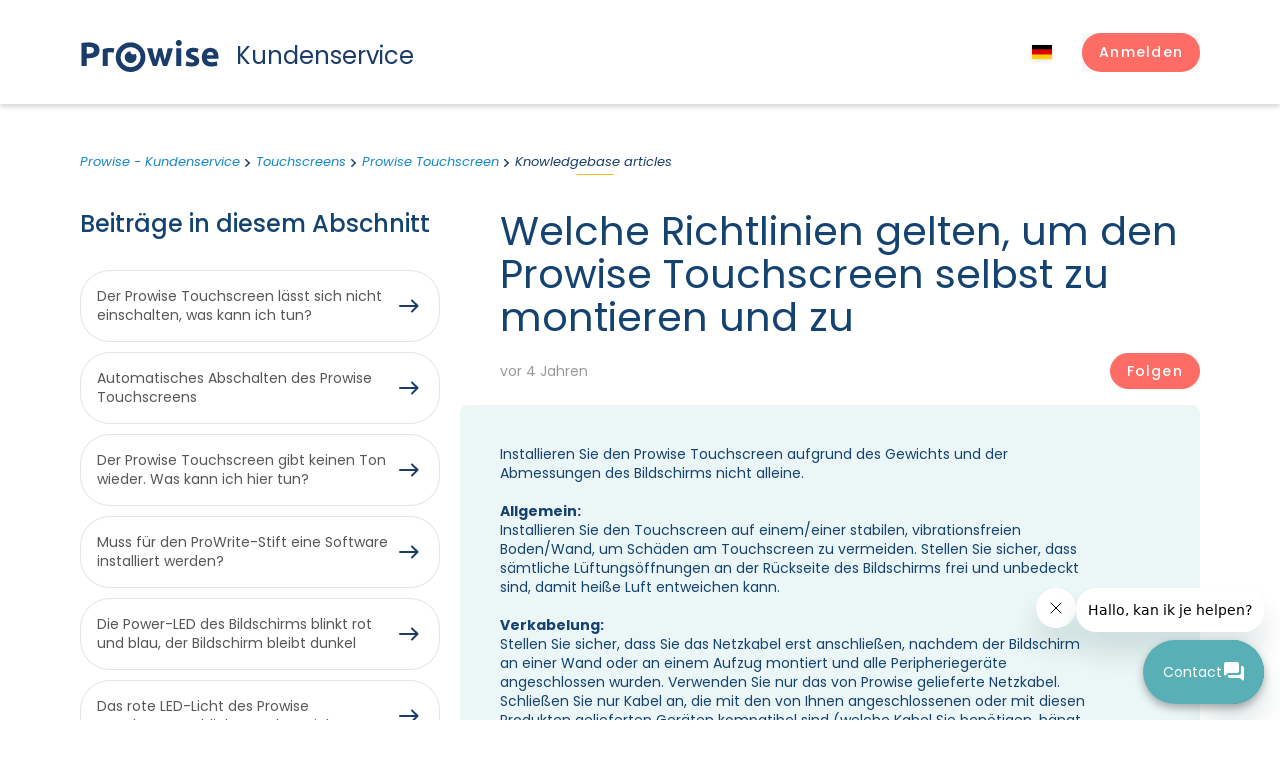

--- FILE ---
content_type: text/html; charset=utf-8
request_url: https://service.prowise.com/hc/de/articles/4402584884113-Welche-Richtlinien-gelten-um-den-Prowise-Touchscreen-selbst-zu-montieren-und-zu
body_size: 13000
content:
<!DOCTYPE html>
<html dir="ltr" lang="de">
<head>
  <meta charset="utf-8" />
  <!-- v26896 -->


  <title>Welche Richtlinien gelten, um den Prowise Touchscreen selbst zu montieren und zu &ndash; Prowise - Kundenservice</title>

  

  <meta name="description" content="Installieren Sie den Prowise Touchscreen aufgrund des Gewichts und der Abmessungen des Bildschirms nicht alleine.Allgemein:Installieren..." /><meta property="og:image" content="https://service.prowise.com/hc/theming_assets/01J28AAHQWZ8H94XV8NFJHKTZ5" />
<meta property="og:type" content="website" />
<meta property="og:site_name" content="Prowise - Kundenservice" />
<meta property="og:title" content="Welche Richtlinien gelten, um den Prowise Touchscreen selbst zu montieren und zu" />
<meta property="og:description" content="Installieren Sie den Prowise Touchscreen aufgrund des Gewichts und der Abmessungen des Bildschirms nicht alleine.Allgemein:Installieren Sie den Touchscreen auf einem/einer stabilen, vibrationsfreie..." />
<meta property="og:url" content="https://service.prowise.com/hc/de/articles/4402584884113-Welche-Richtlinien-gelten-um-den-Prowise-Touchscreen-selbst-zu-montieren-und-zu" />
<link rel="canonical" href="https://service.prowise.com/hc/de/articles/4402584884113-Welche-Richtlinien-gelten-um-den-Prowise-Touchscreen-selbst-zu-montieren-und-zu">
<link rel="alternate" hreflang="de" href="https://service.prowise.com/hc/de/articles/4402584884113-Welche-Richtlinien-gelten-um-den-Prowise-Touchscreen-selbst-zu-montieren-und-zu">
<link rel="alternate" hreflang="en-gb" href="https://service.prowise.com/hc/en-gb/articles/4402584884113-What-are-the-guidelines-for-installing-and-mounting-the-Prowise-Touchscreen-to-t">
<link rel="alternate" hreflang="fr" href="https://service.prowise.com/hc/fr/articles/4402584884113-Directives-pour-l-assemblage-et-l-installation-de-l-%C3%A9cran-tactile-Prowise-par-vous-m%C3%AAme">
<link rel="alternate" hreflang="nl" href="https://service.prowise.com/hc/nl/articles/4402584884113-De-richtlijnen-om-zelf-het-Prowise-Touchscreen-te-monteren-en-te-installeren">
<link rel="alternate" hreflang="x-default" href="https://service.prowise.com/hc/nl/articles/4402584884113-De-richtlijnen-om-zelf-het-Prowise-Touchscreen-te-monteren-en-te-installeren">

  <link rel="stylesheet" href="//static.zdassets.com/hc/assets/application-f34d73e002337ab267a13449ad9d7955.css" media="all" id="stylesheet" />
  <link rel="stylesheet" type="text/css" href="/hc/theming_assets/9767862/360000787817/style.css?digest=31684094413074">

  <link rel="icon" type="image/x-icon" href="/hc/theming_assets/01J28AAJ2JDMDRXRHP40WJPSZ3">

    

  <meta content="width=device-width, initial-scale=1.0" name="viewport" />
<meta name="theme-color" content="#E3EFF7">
<link rel="preconnect" href="https://fonts.gstatic.com">
<link href="https://fonts.googleapis.com/css2?family=Poppins:ital,wght@0,400;0,500;0,700;1,400&display=swap" rel="stylesheet">
<script src="https://ajax.googleapis.com/ajax/libs/jquery/3.6.0/jquery.min.js"></script>
<script src="/hc/theming_assets/01JN31VTGCQKPSG0RY92HBBZ87"></script>

<script>
  window.theme = {};
  window.theme.location = "de";
  window.theme.last_searches_count = 10;
</script>

  
</head>
<body class="">
  
  
  

  <header class="site-header">
    <div class="container">
        <div class="row align-items-center justify-content-between header-row">
            <div class="col-auto">
                <a class="site-logo" title="Home" href="/hc/de">
                    <div class="logo">
                        <svg class="c_logo__svg" xmlns="http://www.w3.org/2000/svg" width="100%" height="100%" viewBox="0 0 136.927 32"><path d="M27.334,11.065c-.448-.115-.972-.23-1.587-.358a9.392,9.392,0,0,0-1.945-.179,9.967,9.967,0,0,0-1.139.077,6.589,6.589,0,0,0-1,.192V24.333H16.65V7.508a28.636,28.636,0,0,1,3.186-.9A18.31,18.31,0,0,1,23.93,6.19h.985a6.924,6.924,0,0,1,1.139.141c.384.064.768.115,1.152.2a4.939,4.939,0,0,1,.972.281Z" transform="translate(4.654 1.73)"></path><path d="M64.063,14.055c-.448,1.7-.934,3.4-1.433,5.118s-1.049,3.391-1.6,5.118H57.116c-.409-.947-.844-2.073-1.279-3.378s-1.062-2.764-1.523-4.312-1.024-3.173-1.548-4.9S51.716,8.233,51.23,6.48h5.284c.192.819.384,1.7.6,2.661s.435,1.932.678,2.956.486,2.022.742,3.045.525,2.022.806,2.968c.294-1,.576-2.009.857-3.045s.55-2.06.806-3.058.512-1.97.742-2.9.448-1.8.627-2.559h3.647c.179.819.384,1.689.6,2.559s.461,1.906.717,2.9.5,2.022.768,3.058.55,2.047.844,3.045c.269-.947.55-1.932.819-2.968s.525-2.034.768-3.045.461-2.009.678-2.956S71.625,7.3,71.8,6.48h5.233Q76.283,9.1,75.5,11.7c-.537,1.727-1.062,3.365-1.561,4.9s-1.011,2.968-1.5,4.274-.921,2.431-1.279,3.378H67.2q-.844-2.559-1.651-5.118c-.537-1.689-1.036-3.391-1.484-5.118" transform="translate(14.319 1.811)"></path><path d="M79.211,26.063H74.093V8.291h5.118Zm.384-23.108a2.764,2.764,0,0,1-.883,2.162,3.122,3.122,0,0,1-4.158,0,2.764,2.764,0,0,1-.883-2.175,2.764,2.764,0,0,1,.883-2.15,3.122,3.122,0,0,1,4.158,0,2.764,2.764,0,0,1,.883,2.162" transform="translate(20.59 0)"></path><path class="c_logo__iris" d="M42.569,12a3.007,3.007,0,0,1-3.007-2.944V8.8a5.924,5.924,0,1,0,6.026,5.924,5.835,5.835,0,0,0-1.075-3.416A3.109,3.109,0,0,1,42.569,12" transform="translate(9.43 2.459)"></path><path d="M41.625,1.85A14.817,14.817,0,1,0,56.4,16.667,14.817,14.817,0,0,0,41.625,1.85m0,24.886a10.07,10.07,0,1,1,10.057-10.07,10.07,10.07,0,0,1-10.057,10.07" transform="translate(7.482 0.517)"></path><path d="M7.357,6.357h-2.1v6.756H6.922a8.88,8.88,0,0,0,4.107-.742,2.853,2.853,0,0,0,1.382-2.649A3.4,3.4,0,0,0,12.066,8.1a2.9,2.9,0,0,0-1.011-1.036,4.683,4.683,0,0,0-1.612-.537A12.961,12.961,0,0,0,7.357,6.37m-.345-4.5a14.612,14.612,0,0,1,8.035,1.842,6.679,6.679,0,0,1,2.866,6.014,6.794,6.794,0,0,1-2.828,6.1,14.637,14.637,0,0,1-8.1,1.881H5.259v7.831H0V2.506a28.9,28.9,0,0,1,3.647-.461C4.926,1.955,6.052,1.9,7.012,1.9" transform="translate(0 0.514)"></path><path d="M87.416,20.751a4.657,4.657,0,0,0,1.945-.281,1.036,1.036,0,0,0,.576-1.036,1.28,1.28,0,0,0-.742-1.075,14.714,14.714,0,0,0-2.252-1.024c-.793-.294-1.51-.6-2.15-.908a6.526,6.526,0,0,1-1.638-1.139,4.644,4.644,0,0,1-1.049-1.574,5.847,5.847,0,0,1-.358-2.188A4.721,4.721,0,0,1,83.6,7.572a8.01,8.01,0,0,1,5.118-1.459,16.2,16.2,0,0,1,3.1.294,15.418,15.418,0,0,1,2.367.614L93.3,10.95a16.237,16.237,0,0,0-1.906-.537,9.711,9.711,0,0,0-2.3-.243c-1.574,0-2.367.435-2.367,1.28a1.382,1.382,0,0,0,.1.537,1.049,1.049,0,0,0,.409.461,6.118,6.118,0,0,0,.819.473c.358.166.793.358,1.28.563A18.463,18.463,0,0,1,92.073,14.7a6.4,6.4,0,0,1,1.7,1.28,3.838,3.838,0,0,1,.883,1.535,6.922,6.922,0,0,1,.256,1.958,4.517,4.517,0,0,1-1.983,3.979,9.852,9.852,0,0,1-5.579,1.279,15.354,15.354,0,0,1-3.877-.307,15.66,15.66,0,0,1-2.175-.665l.832-4.094a17.35,17.35,0,0,0,2.636.793,12.8,12.8,0,0,0,2.674.294" transform="translate(22.723 1.704)"></path><path d="M105.772,13.646a4.605,4.605,0,0,0-.218-1.279,2.879,2.879,0,0,0-.576-1.088,3.084,3.084,0,0,0-.972-.768,3.173,3.173,0,0,0-1.471-.307,3.506,3.506,0,0,0-1.446.281,2.9,2.9,0,0,0-1.011.768,3.326,3.326,0,0,0-.627,1.1,6.13,6.13,0,0,0-.333,1.292ZM94,15.6a10.786,10.786,0,0,1,.729-4.133,8.675,8.675,0,0,1,1.83-2.943,7.779,7.779,0,0,1,2.713-1.791,8.419,8.419,0,0,1,3.16-.614,7.882,7.882,0,0,1,5.975,2.316,9.571,9.571,0,0,1,2.226,6.794q0,.448,0,.96v.934H99.119a3.352,3.352,0,0,0,1.446,2.469,5.9,5.9,0,0,0,3.442.908,14.894,14.894,0,0,0,2.725-.256,9.724,9.724,0,0,0,2.175-.627l.665,4.094a8.417,8.417,0,0,1-1.075.409q-.678.192-1.5.345c-.563.1-1.152.192-1.779.256a18.576,18.576,0,0,1-1.894.1,11.145,11.145,0,0,1-4.158-.7,8.163,8.163,0,0,1-2.943-1.945,7.818,7.818,0,0,1-1.715-2.93A11.58,11.58,0,0,1,94,15.6" transform="translate(26.272 1.708)"></path></svg>
                    </div>
                    <div class="logo-text">Kundenservice</div>
                    
                </a>
            </div>
            <div class="col-auto">
                <div class="row align-items-center">
                    <div class="col-auto">
                      
                      <div class="dropdown language-selector">
                      <button class="current-lang dropdown-toggle" aria-haspopup="true">
                          <span class="hide-on-mobile">
                              <span class="current-lang-name">
                                Deutsch
                              </span>
                          </span>
                      </button>
                      <ul class="dropdown-menu dropdown-menu-end dropdown-menu-lang" role="menu">
                          <li>
                              <a href="/hc/change_language/de?return_to=%2Fhc%2Fde%2Farticles%2F4402584884113-Welche-Richtlinien-gelten-um-den-Prowise-Touchscreen-selbst-zu-montieren-und-zu" dir="ltr" class="current-lang" rel="nofollow" role="menuitem">
                                  <span class="hide-on-mobile">
                                    	
                                    	
                                    	Deutsch
                                    	
                                  </span>
                              </a>
                          </li>
                          
                          <li>
                              <a href="/hc/change_language/en-gb?return_to=%2Fhc%2Fen-gb%2Farticles%2F4402584884113-What-are-the-guidelines-for-installing-and-mounting-the-Prowise-Touchscreen-to-t" dir="ltr" rel="nofollow" role="menuitem">
                                  <span class="hide-on-mobile">
                                    	English
                                    	
                                    	
                                    	
                                  </span>
                              </a>
                          </li>

                          
                          
                          <li>
                              <a href="/hc/change_language/fr?return_to=%2Fhc%2Ffr%2Farticles%2F4402584884113-Directives-pour-l-assemblage-et-l-installation-de-l-%25C3%25A9cran-tactile-Prowise-par-vous-m%25C3%25AAme" dir="ltr" rel="nofollow" role="menuitem">
                                  <span class="hide-on-mobile">
                                    	
                                    	
                                    	
                                    	Français
                                  </span>
                              </a>
                          </li>

                          
                          
                          <li>
                              <a href="/hc/change_language/nl?return_to=%2Fhc%2Fnl%2Farticles%2F4402584884113-De-richtlijnen-om-zelf-het-Prowise-Touchscreen-te-monteren-en-te-installeren" dir="ltr" rel="nofollow" role="menuitem">
                                  <span class="hide-on-mobile">
                                    	
                                    	Nederlands
                                    	
                                    	
                                  </span>
                              </a>
                          </li>

                          
                          
                      </ul>
                      </div>
                  
                    </div>
                    <div class="col-auto">
                        <div class="nav-wrapper">
                            <div class="profile-header dropdown">
                                <button class="menu-button" aria-controls="user-nav" aria-expanded="false" aria-label="Navigationsmenü öffnen/schließen">
                                    <svg xmlns="http://www.w3.org/2000/svg" width="16" height="16" focusable="false" viewBox="0 0 16 16" class="icon-menu">
                                      <path fill="none" stroke="currentColor" stroke-linecap="round" d="M1.5 3.5h13m-13 4h13m-13 4h13"/>
                                    </svg>
                                  </button>
                                  
                                    <a class="sign-in btn btn-primary" rel="nofollow" data-auth-action="signin" title="Öffnet ein Dialogfeld" role="button" href="/hc/de/signin?return_to=https%3A%2F%2Fservice.prowise.com%2Fhc%2Fde%2Farticles%2F4402584884113-Welche-Richtlinien-gelten-um-den-Prowise-Touchscreen-selbst-zu-montieren-und-zu">
                              				<span class="d-md-inline">Anmelden</span>
                                    </a>
                                  
                            </div>
                          </div>
                    </div>
                </div>
            </div>
        </div>
    </div>
  </header>


  <main role="main">
    <section class="knowledge-base bottom56">
    <div class="container">
        <nav aria-label="Aktueller Standort">
  <ol class="breadcrumbs">
    
      <li>
        
          <a href="/hc/de">Prowise - Kundenservice</a>
        
      </li>
    
      <li>
        
          <a href="/hc/de/categories/360003835517-Touchscreens">Touchscreens</a>
        
      </li>
    
      <li>
        
          <a href="/hc/de/sections/360006076718-Prowise-Touchscreen">Prowise Touchscreen</a>
        
      </li>
    
      <li>
        
          <a href="/hc/de/sections/20358436025746-Knowledgebase-articles">Knowledgebase articles</a>
        
      </li>
    
  </ol>
</nav>


        <div class="row">
            <div class="col-12 col-lg-8 order-lg-2">
                <article class="main-column">
                    <header class="article-page-header clearfix">
                        <h1 class="darkblue" title="Welche Richtlinien gelten, um den Prowise Touchscreen selbst zu montieren und zu">
                          Welche Richtlinien gelten, um den Prowise Touchscreen selbst zu montieren und zu
                            
                        </h1>

                        <div class="article-metadata row justify-content-between align-items-center">


                            <div class="col-auto">
                                
                                <div class="article-updated"><time datetime="2021-07-01T13:04:42Z" title="2021-07-01T13:04:42Z" data-datetime="relative">1. Juli 2021 13:04</time></div>
                              
                            </div>
                            <div class="col-auto">
                                
                                <div class="article-subscribe section-subscribe"><div data-helper="subscribe" data-json="{&quot;item&quot;:&quot;article&quot;,&quot;url&quot;:&quot;/hc/de/articles/4402584884113-Welche-Richtlinien-gelten-um-den-Prowise-Touchscreen-selbst-zu-montieren-und-zu/subscription.json&quot;,&quot;follow_label&quot;:&quot;Folgen&quot;,&quot;unfollow_label&quot;:&quot;Nicht mehr folgen&quot;,&quot;following_label&quot;:&quot;Folge ich&quot;,&quot;can_subscribe&quot;:true,&quot;is_subscribed&quot;:false}"></div></div>
                                
                            </div>
                          </div>
                    </header>

                    <div class="article-body markdown">
                        <p>Installieren Sie den Prowise Touchscreen aufgrund des Gewichts und der Abmessungen des Bildschirms nicht alleine.<br /><br /><strong>Allgemein:</strong><br />Installieren Sie den Touchscreen auf einem/einer stabilen, vibrationsfreien Boden/Wand, um Schäden am Touchscreen zu vermeiden. Stellen Sie sicher, dass sämtliche Lüftungsöffnungen an der Rückseite des Bildschirms frei und unbedeckt sind, damit heiße Luft entweichen kann.<br /><br /><strong>Verkabelung:</strong><br />Stellen Sie sicher, dass Sie das Netzkabel erst anschließen, nachdem der Bildschirm an einer Wand oder an einem Aufzug montiert und alle Peripheriegeräte angeschlossen wurden. Verwenden Sie nur das von Prowise gelieferte Netzkabel.<br />Schließen Sie nur Kabel an, die mit den von Ihnen angeschlossenen oder mit diesen Produkten gelieferten Geräten kompatibel sind (welche Kabel Sie benötigen, hängt von den von Ihnen verwendeten externen Geräten oder anderen externen Quellen wie einem Liftsystem ab).<br /><br /><strong>Wandaufbau:</strong><br />Vergewissern Sie sich, dass die Wand stark genug ist, um das Gewicht des Touchscreens zu tragen.<br />Verwenden Sie für die Montage des Prowise Touchscreens an der Wand eine zertifizierte Prowise Wandhalterung.<br /><br /><strong>Mobile Aufstellung:</strong><br />Verwenden Sie für die Montage des Bildschirms auf einem Prowise Liftsystem eine Prowise VESA-Halterung.<br />Stellen Sie sicher, dass sich der Bildschirm in der Mitte des Lifts befindet und das Gewicht gleichmäßig verteilt ist.&nbsp;<br /><br /><br /><strong>VORSICHT! Prowise kann nicht für Schäden oder Verletzungen verantwortlich gemacht werden, die durch eine fehlerhafte Installation des Touchscreens durch Dritte verursacht wurden. Durch falsche Installation von Dritten verursachte Schäden an dem Touchscreen sind nicht durch die Garantie abgedeckt. Wenn Sie Fragen zur Installation haben, wenden Sie sich stets an Prowise oder einen zertifizierten Partner.&nbsp;</strong></p>

                        


                    </div>

                    <div class="d-none d-lg-block">
                        
                            <div data-recent-articles></div>
                        
                    </div>

                  </article>
            </div>
            <div class="col-12 col-lg-4 order-lg-1">
                <aside class="article-sidebar" aria-labelledby="section-articles-title">
                    
                        <div class="m-b-28 d-none d-lg-block">
                            <h2 class="m-b-32 darkblue">Beiträge in diesem Abschnitt</h2>

                            <ul class="article-list list-arrow list-arrow-outline">
                                
                                    <li>
                                        <a href="/hc/de/articles/4402576949905-Der-Prowise-Touchscreen-l%C3%A4sst-sich-nicht-einschalten-was-kann-ich-tun" class="sidenav-item ">Der Prowise Touchscreen lässt sich nicht einschalten, was kann ich tun?</a>
                                    </li>
                                
                                    <li>
                                        <a href="/hc/de/articles/4402577004945-Automatisches-Abschalten-des-Prowise-Touchscreens" class="sidenav-item ">Automatisches Abschalten des Prowise Touchscreens</a>
                                    </li>
                                
                                    <li>
                                        <a href="/hc/de/articles/4402584917649-Der-Prowise-Touchscreen-gibt-keinen-Ton-wieder-Was-kann-ich-hier-tun" class="sidenav-item ">Der Prowise Touchscreen gibt keinen Ton wieder. Was kann ich hier tun?</a>
                                    </li>
                                
                                    <li>
                                        <a href="/hc/de/articles/4402576940689-Muss-f%C3%BCr-den-ProWrite-Stift-eine-Software-installiert-werden" class="sidenav-item ">Muss für den ProWrite-Stift eine Software installiert werden?</a>
                                    </li>
                                
                                    <li>
                                        <a href="/hc/de/articles/4402576947601-Die-Power-LED-des-Bildschirms-blinkt-rot-und-blau-der-Bildschirm-bleibt-dunkel" class="sidenav-item ">Die Power-LED des Bildschirms blinkt rot und blau, der Bildschirm bleibt dunkel</a>
                                    </li>
                                
                                    <li>
                                        <a href="/hc/de/articles/4402576946577-Das-rote-LED-Licht-des-Prowise-Touchscreens-blinkt-was-kann-ich-tun" class="sidenav-item ">Das rote LED-Licht des Prowise Touchscreens blinkt, was kann ich tun?</a>
                                    </li>
                                
                                    <li>
                                        <a href="/hc/de/articles/4402576945041-In-welcher-Umgebung-kann-ich-das-eingebaute-Mikrofon-verwenden" class="sidenav-item ">In welcher Umgebung kann ich das eingebaute Mikrofon verwenden?</a>
                                    </li>
                                
                                    <li>
                                        <a href="/hc/de/articles/4402585042705-Kann-ich-das-interne-Mikrofon-verwenden-wenn-ich-einen-externen-PC-an-das-Touchscreen-angeschlossen-habe" class="sidenav-item ">Kann ich das interne Mikrofon verwenden, wenn ich einen externen PC an das Touchscreen angeschlossen habe?</a>
                                    </li>
                                
                                    <li>
                                        <a href="/hc/de/articles/4402576943249-Wie-kann-ich-meine-NFC-Karte-l%C3%B6schen" class="sidenav-item ">Wie kann ich meine NFC-Karte löschen?</a>
                                    </li>
                                
                                    <li>
                                        <a href="/hc/de/articles/4402576936209-Warum-muss-ich-mich-beim-ersten-Start-mit-dem-Internet-verbinden" class="sidenav-item ">Warum muss ich mich beim ersten Start mit dem Internet verbinden?</a>
                                    </li>
                                
                            </ul>
                            
                                <a href="/hc/de/sections/20358436025746-Knowledgebase-articles" class="article-sidebar-item">Weitere anzeigen</a>
                            
                        </div>
                    

                    <div class="row">
                        <div class="col-12 col-md-6 col-lg-12">
                            <div class="card card-info">

                                
                                    <div class="article-votes">
                                        <h3 class="card-title">Ist diese Seite nützlich?</h3>
                                        <div class="article-votes-controls" role="group" aria-labelledby="article-votes-label">
                                        <button type="button" class="button article-vote article-vote-up" data-helper="vote" data-item="article" data-type="up" data-id="4402584884113" data-upvote-count="1" data-vote-count="1" data-vote-sum="1" data-vote-url="/hc/de/articles/4402584884113/vote" data-value="null" data-label="1 von 1 fanden dies hilfreich" data-selected-class="button-primary" aria-label="Dieser Beitrag war hilfreich" aria-pressed="false">Ja</button>
                                        <button type="button" class="button article-vote article-vote-down" data-helper="vote" data-item="article" data-type="down" data-id="4402584884113" data-upvote-count="1" data-vote-count="1" data-vote-sum="1" data-vote-url="/hc/de/articles/4402584884113/vote" data-value="null" data-label="1 von 1 fanden dies hilfreich" data-selected-class="button-primary" aria-label="Dieser Beitrag war nicht hilfreich" aria-pressed="false">Nein</button>
                                          <div class="downvote-message top10" style="display:none">
                                          	Danke für Ihre Stimme<br/>

                                            <a href="/hc/de/requests/new?subject=Downvote for https://prowise.zendesk.com/hc/de/articles/4402584884113-Welche-Richtlinien-gelten-um-den-Prowise-Touchscreen-selbst-zu-montieren-und-zu&ticket_form_id=360001757838">Sagen Sie uns, was wir verbessern können</a>
                                          </div>
                                          <div class="upvote-message top10" style="display:none">
                                          	Danke für Ihre Stimme
                                          </div>
                                        </div>
                                    </div>
                                
                            </div>
                        </div>
                        <div class="col-12 col-md-6 col-lg-12">
                            <div class="card card-info">
                                <h3 class="card-title">Ist die Antwort auf Ihre Frage nicht dabei?</h3>

                              <a href="/hc/de/requests/new" class="btn-container">
            <div class="btn orange btn-icon-right orange-border">Ein Ticket erstellen<i class="icon i-arrow-white-right"></i></div>
          </a>
                            </div>
                        </div>
                    </div>

                    <div class="d-lg-none">
                        
                            <div data-recent-articles></div>
                        
                    </div>
                </aside>
            </div>

        </div>



    </div>
</section>
<script>
document.addEventListener("DOMContentLoaded", () => {
  if (document.querySelector(".article-votes-controls")) {
    const voteButtons = document.querySelectorAll(".article-vote");
    const voteMessageDown = document.querySelector(".downvote-message");
  	const voteMessageUp = document.querySelector(".upvote-message");
  	const upButton = document.querySelector(".article-vote-up");
  	const downButton = document.querySelector(".article-vote-down");

    voteButtons.forEach((button) => {
      button.addEventListener("click", () => {
        let isDownButton = button.matches(".article-vote-down");
  			let isUpButton = button.matches(".article-vote-up");
        let isPressed = button.matches(".button-primary");

        if (isUpButton && !isPressed) {
          voteMessageUp.style.display = "block";
  				upButton.style.display = "none";
  				downButton.style.display = "none";
        } else {
          voteMessageUp.style.display = "none";
        }
  			if (isDownButton && !isPressed) {
          voteMessageDown.style.display = "block";
  				upButton.style.display = "none";
  				downButton.style.display = "none";
        } else {
          voteMessageDown.style.display = "none";
        }
      });
    });
  }
});

function createRequest(feedback) {
  
  $.ajax({
  url: 'https://prowise.zendesk.com/api/v2/requests.json',
  type: 'POST',
  data: {
      "request": {
        "requester": {"name": "Anonymous customer"},
        "subject": "Article feedback",
        "comment": {"body": "Feedback for https://prowise.zendesk.com/hc/de/articles/4402584884113-Welche-Richtlinien-gelten-um-den-Prowise-Touchscreen-selbst-zu-montieren-und-zu - "+feedback }
      }
    }
});
  $(".feedbackoption:radio").prop('checked', false);
  $(".feedbackoption").hide()
  
  }
</script>

  </main>

  <footer class="c-footer bg-secondary relative text-white transition duration-300 pt-56 pb-4 in-view">
  <div class="footer_container">
    <div class="d-none d-lg-block grid lg:grid-cols-12 gap-x-12 mt-16 md:mt-20 lg:mt-24">
      <div class="col-span-4 md:mb-6 lg:mb-0 logo">
        <a class="site-logo-footer" title="Start" href="/hc/nl">
          <div class="logo_footer">
            <svg class="c_logo__svg" xmlns="http://www.w3.org/2000/svg" width="100%" height="100%"
                 viewBox="0 0 136.927 32">
              <path
                d="M27.334,11.065c-.448-.115-.972-.23-1.587-.358a9.392,9.392,0,0,0-1.945-.179,9.967,9.967,0,0,0-1.139.077,6.589,6.589,0,0,0-1,.192V24.333H16.65V7.508a28.636,28.636,0,0,1,3.186-.9A18.31,18.31,0,0,1,23.93,6.19h.985a6.924,6.924,0,0,1,1.139.141c.384.064.768.115,1.152.2a4.939,4.939,0,0,1,.972.281Z"
                transform="translate(4.654 1.73)"></path>
              <path
                d="M64.063,14.055c-.448,1.7-.934,3.4-1.433,5.118s-1.049,3.391-1.6,5.118H57.116c-.409-.947-.844-2.073-1.279-3.378s-1.062-2.764-1.523-4.312-1.024-3.173-1.548-4.9S51.716,8.233,51.23,6.48h5.284c.192.819.384,1.7.6,2.661s.435,1.932.678,2.956.486,2.022.742,3.045.525,2.022.806,2.968c.294-1,.576-2.009.857-3.045s.55-2.06.806-3.058.512-1.97.742-2.9.448-1.8.627-2.559h3.647c.179.819.384,1.689.6,2.559s.461,1.906.717,2.9.5,2.022.768,3.058.55,2.047.844,3.045c.269-.947.55-1.932.819-2.968s.525-2.034.768-3.045.461-2.009.678-2.956S71.625,7.3,71.8,6.48h5.233Q76.283,9.1,75.5,11.7c-.537,1.727-1.062,3.365-1.561,4.9s-1.011,2.968-1.5,4.274-.921,2.431-1.279,3.378H67.2q-.844-2.559-1.651-5.118c-.537-1.689-1.036-3.391-1.484-5.118"
                transform="translate(14.319 1.811)"></path>
              <path
                d="M79.211,26.063H74.093V8.291h5.118Zm.384-23.108a2.764,2.764,0,0,1-.883,2.162,3.122,3.122,0,0,1-4.158,0,2.764,2.764,0,0,1-.883-2.175,2.764,2.764,0,0,1,.883-2.15,3.122,3.122,0,0,1,4.158,0,2.764,2.764,0,0,1,.883,2.162"
                transform="translate(20.59 0)"></path>
              <path class="c_logo__iris"
                    d="M42.569,12a3.007,3.007,0,0,1-3.007-2.944V8.8a5.924,5.924,0,1,0,6.026,5.924,5.835,5.835,0,0,0-1.075-3.416A3.109,3.109,0,0,1,42.569,12"
                    transform="translate(9.43 2.459)"></path>
              <path
                d="M41.625,1.85A14.817,14.817,0,1,0,56.4,16.667,14.817,14.817,0,0,0,41.625,1.85m0,24.886a10.07,10.07,0,1,1,10.057-10.07,10.07,10.07,0,0,1-10.057,10.07"
                transform="translate(7.482 0.517)"></path>
              <path
                d="M7.357,6.357h-2.1v6.756H6.922a8.88,8.88,0,0,0,4.107-.742,2.853,2.853,0,0,0,1.382-2.649A3.4,3.4,0,0,0,12.066,8.1a2.9,2.9,0,0,0-1.011-1.036,4.683,4.683,0,0,0-1.612-.537A12.961,12.961,0,0,0,7.357,6.37m-.345-4.5a14.612,14.612,0,0,1,8.035,1.842,6.679,6.679,0,0,1,2.866,6.014,6.794,6.794,0,0,1-2.828,6.1,14.637,14.637,0,0,1-8.1,1.881H5.259v7.831H0V2.506a28.9,28.9,0,0,1,3.647-.461C4.926,1.955,6.052,1.9,7.012,1.9"
                transform="translate(0 0.514)"></path>
              <path
                d="M87.416,20.751a4.657,4.657,0,0,0,1.945-.281,1.036,1.036,0,0,0,.576-1.036,1.28,1.28,0,0,0-.742-1.075,14.714,14.714,0,0,0-2.252-1.024c-.793-.294-1.51-.6-2.15-.908a6.526,6.526,0,0,1-1.638-1.139,4.644,4.644,0,0,1-1.049-1.574,5.847,5.847,0,0,1-.358-2.188A4.721,4.721,0,0,1,83.6,7.572a8.01,8.01,0,0,1,5.118-1.459,16.2,16.2,0,0,1,3.1.294,15.418,15.418,0,0,1,2.367.614L93.3,10.95a16.237,16.237,0,0,0-1.906-.537,9.711,9.711,0,0,0-2.3-.243c-1.574,0-2.367.435-2.367,1.28a1.382,1.382,0,0,0,.1.537,1.049,1.049,0,0,0,.409.461,6.118,6.118,0,0,0,.819.473c.358.166.793.358,1.28.563A18.463,18.463,0,0,1,92.073,14.7a6.4,6.4,0,0,1,1.7,1.28,3.838,3.838,0,0,1,.883,1.535,6.922,6.922,0,0,1,.256,1.958,4.517,4.517,0,0,1-1.983,3.979,9.852,9.852,0,0,1-5.579,1.279,15.354,15.354,0,0,1-3.877-.307,15.66,15.66,0,0,1-2.175-.665l.832-4.094a17.35,17.35,0,0,0,2.636.793,12.8,12.8,0,0,0,2.674.294"
                transform="translate(22.723 1.704)"></path>
              <path
                d="M105.772,13.646a4.605,4.605,0,0,0-.218-1.279,2.879,2.879,0,0,0-.576-1.088,3.084,3.084,0,0,0-.972-.768,3.173,3.173,0,0,0-1.471-.307,3.506,3.506,0,0,0-1.446.281,2.9,2.9,0,0,0-1.011.768,3.326,3.326,0,0,0-.627,1.1,6.13,6.13,0,0,0-.333,1.292ZM94,15.6a10.786,10.786,0,0,1,.729-4.133,8.675,8.675,0,0,1,1.83-2.943,7.779,7.779,0,0,1,2.713-1.791,8.419,8.419,0,0,1,3.16-.614,7.882,7.882,0,0,1,5.975,2.316,9.571,9.571,0,0,1,2.226,6.794q0,.448,0,.96v.934H99.119a3.352,3.352,0,0,0,1.446,2.469,5.9,5.9,0,0,0,3.442.908,14.894,14.894,0,0,0,2.725-.256,9.724,9.724,0,0,0,2.175-.627l.665,4.094a8.417,8.417,0,0,1-1.075.409q-.678.192-1.5.345c-.563.1-1.152.192-1.779.256a18.576,18.576,0,0,1-1.894.1,11.145,11.145,0,0,1-4.158-.7,8.163,8.163,0,0,1-2.943-1.945,7.818,7.818,0,0,1-1.715-2.93A11.58,11.58,0,0,1,94,15.6"
                transform="translate(26.272 1.708)"></path>
            </svg>
          </div>
        </a>

      </div>
      <div
        class="c-nav-footer hidden md:grid md:grid-cols-3 2xl:grid-cols-5 2xl:grid-flow-col col-span-8 gap-x-8 gap-y-6">
        <ul id="menu-footer-solutions" class="flex flex-col justify-between">
          <div>
            <h4 class="text-sm opacity-50 mb-4">Unsere Lösungen</h4>
            <li id="menu-item-6134"
                class="menu-item menu-item-type-post_type menu-item-object-cpt-solution menu-item-6134"><a href="https://www.prowise.com/de/solution/einfache-verwaltung/">Einfache Verwaltung</a></li>
            <li id="menu-item-6132"
                class="menu-item menu-item-type-post_type menu-item-object-cpt-solution menu-item-6132"><a href="https://www.prowise.com/de/solution/digital-unterrichten/">Digital unterrichten&nbsp;</a></li>
            <li id="menu-item-6133"
                class="menu-item menu-item-type-post_type menu-item-object-cpt-solution menu-item-6133"><a href="https://www.prowise.com/de/solution/ein-sicheres-digitales-oekosystem/">Ein sicheres digitales Ökosystem</a></li>
          </div>
        </ul>
        <ul id="menu-footer-hardware" class="flex flex-col justify-between">
          <div>
            <h4 class="text-sm opacity-50 mb-4">Hardware</h4>
            <li id="menu-item-3370"
                class="menu-item menu-item-type-taxonomy menu-item-object-tax-hardware menu-item-3370"><a href="https://www.prowise.com/de/hardware/digiborden/">Interaktive Tafeln</a></li>
            <li id="menu-item-980"
                class="menu-item menu-item-type-taxonomy menu-item-object-tax-hardware menu-item-980"><a href="https://www.prowise.com/de/hardware/accessoires/">Zubehör</a></li>
            <li id="menu-item-981"
                class="menu-item menu-item-type-taxonomy menu-item-object-tax-hardware menu-item-981"><a href="https://www.prowise.com/de/hardware/devices/">Persönliche Geräte</a></li>
          </div>
        </ul>
        <ul id="menu-footer-software" class="flex flex-col justify-between">
          <div>
            <h4 class="text-sm opacity-50 mb-4">Software</h4>
            <li id="menu-item-3381"
                class="menu-item menu-item-type-post_type menu-item-object-cpt-product menu-item-3381"><a href="https://www.prowise.com/de/product/prowise-presenter/">Prowise Presenter</a></li>
            <li id="menu-item-3383"
                class="menu-item menu-item-type-post_type menu-item-object-cpt-product menu-item-3383"><a href="https://www.prowise.com/de/product/prowise-learn/">Prowise Learn</a></li>
            <li id="menu-item-3380"
                class="menu-item menu-item-type-post_type menu-item-object-cpt-product menu-item-3380"><a href="https://www.prowise.com/de/product/prowise-screen-control/">Prowise Screen Control</a></li>
            <li id="menu-item-4294"
                class="menu-item menu-item-type-post_type menu-item-object-cpt-product menu-item-4294">&nbsp;</li>
          </div>
        </ul>
        <ul id="menu-footer-primary" class="flex flex-col justify-between">
          <div>
            <h4 class="text-sm opacity-50 mb-4">About us</h4>
            <li id="menu-item-1023" class="menu-item menu-item-type-post_type menu-item-object-page menu-item-1023"><a href="https://www.prowise.com/de/wer-wir-sind/">Wer wir sind</a></li>
            <li id="menu-item-1020" class="menu-item menu-item-type-post_type menu-item-object-page menu-item-1020"><a href="https://www.prowise.com/de/unsere-herangehensweise/">Unsere Herangehensweise</a></li>
            <li id="menu-item-1021" class="menu-item menu-item-type-post_type menu-item-object-page menu-item-1021"><a href="https://www.prowise.com/de/datenschutz-bei-prowise/">Datenschutz bei Prowise</a></li>
            <li id="menu-item-1018" class="menu-item menu-item-type-post_type menu-item-object-page menu-item-1018"><a href="https://www.prowise.com/de/nachhaltigkeit/">Nachhaltigkeit</a></li>
            <li id="menu-item-1022" class="menu-item menu-item-type-post_type menu-item-object-page menu-item-1022"><a href="https://www.prowise.com/de/ein-job-bei-prowise/">Ein Job bei Prowise</a></li>
          </div>
        </ul>
        <ul id="menu-footer-secondary" class="flex flex-col justify-between">
          <div>
            <h4 class="text-sm opacity-50 mb-4">News & trainings</h4>
            <li id="menu-item-8124"
                class="menu-item menu-item-type-post_type_archive menu-item-object-cpt-news menu-item-8124"><a href="https://www.prowise.com/de/medien-hub/">Medien-Hub</a></li>
            <li id="menu-item-8123"
                class="menu-item menu-item-type-post_type_archive menu-item-object-cpt-training menu-item-8123">&nbsp;</li>
            <li id="menu-item-1025" class="menu-item menu-item-type-post_type menu-item-object-page menu-item-1025">&nbsp;</li>
          </div>
        </ul>
      </div>
    </div>
    <div
      class="flex lg:flex-row flex-wrap lg:items-center justify-between gap-x-4 gap-y-6 mt-14 md:mt-28 mb-6 md:mb-0 hover_underline footer-bottom">
      <span class="footer-copy">© 2021 Prowise B.V. All rights reserved.</span>
      <nav role="navigation" class="c-nav-legal justify-self-end footer-menu">
        <ul id="menu-legal-navigation" class="">
          <li id="menu-item-6125" class="menu-item menu-item-type-post_type menu-item-object-page menu-item-6125"><a href="https://www.prowise.com/de/impressum/">Impressum</a></li>
          <li id="menu-item-6126" class="menu-item menu-item-type-post_type menu-item-object-page menu-item-6126"><a href="https://www.prowise.com/de/allgemeine-geschaeftsbedingungen-nutzungsbedingungen-garantiebedingungen/">Allgemeine Geschäftsbedingungen</a></li>
          <li id="menu-item-7057" class="menu-item menu-item-type-post_type menu-item-object-page menu-item-7057"><a href="https://www.prowise.com/de/datenschutz-und-cookie-erklaerungen/">Datenschutz- und Cookie-Erklärungen</a></li>
          <li id="menu-item-18107" class="menu-item menu-item-type-custom menu-item-object-custom menu-item-18107"><a target="_blank" rel="noopener" href="https://www.prowise.com:443/content/uploads/2023/12/Disclaimer-Prowise-BV-Final-DE.pdf">Disclaimer</a></li>
          <li id="menu-item-21864" class="menu-item menu-item-type-custom menu-item-object-custom menu-item-21864"></li>
        </ul>
      </nav>
      <ul class="c-socials flex gap-6 footer-soc">
        <li>
          <a href="https://twitter.com/Prowise_NL" target="_blank" class="c-socials__twitter c-icon c-icon--social">
            <svg xmlns="http://www.w3.org/2000/svg" xml:space="preserve" viewBox="0 0 256 256">
              <g
                style="stroke:none;stroke-width:0;stroke-dasharray:none;stroke-linecap:butt;stroke-linejoin:miter;stroke-miterlimit:10;fill:none;fill-rule:nonzero;opacity:1">
                <path d="m24.89 23.01 32.9 43.98h7.45l-32.9-43.98z"
                      style="stroke:none;stroke-width:1;stroke-dasharray:none;stroke-linecap:butt;stroke-linejoin:miter;stroke-miterlimit:10;fill:#fff;fill-rule:nonzero;opacity:1"
                      transform="matrix(2.81 0 0 2.81 1.407 1.407)"></path>
                <path
                  d="M72.349 0H17.651C7.902 0 0 7.902 0 17.651V72.35C0 82.098 7.902 90 17.651 90H72.35C82.098 90 90 82.098 90 72.349V17.651C90 7.902 82.098 0 72.349 0zM56.032 70.504 41.054 50.477 22.516 70.504h-4.765L38.925 47.63 17.884 19.496h16.217L47.895 37.94l17.072-18.444h4.765L50.024 40.788l22.225 29.716H56.032z"
                  style="stroke:none;stroke-width:1;stroke-dasharray:none;stroke-linecap:butt;stroke-linejoin:miter;stroke-miterlimit:10;fill:#fff;fill-rule:nonzero;opacity:1"
                  transform="matrix(2.81 0 0 2.81 1.407 1.407)"></path>
              </g>
            </svg>
          </a>
        </li>
        <li>
          <a href="https://www.instagram.com/prowise_NL" target="_blank"
             class="c-socials__instagram c-icon c-icon--social">
            <svg xmlns="http://www.w3.org/2000/svg" fill="none" viewBox="0 0 26 26">
              <g clip-path="url(#a)">
                <rect width="25.2" height="25.2" x=".6" y=".3" fill="#fff" rx="5"></rect>
                <path fill="#fff"
                      d="M23.934.3H2.46C1.432.3.6 1.112.6 2.116v21.563c0 1.004.832 1.82 1.86 1.82h21.474c1.03 0 1.866-.816 1.866-1.816V2.116C25.8 1.112 24.963.3 23.934.3ZM8.076 21.774h-3.74V9.744h3.74v12.03ZM6.206 8.106a2.167 2.167 0 1 1 0-4.331 2.166 2.166 0 0 1 0 4.33Zm15.868 13.668h-3.736v-5.847c0-1.393-.024-3.19-1.944-3.19-1.944 0-2.24 1.521-2.24 3.091v5.946h-3.73V9.744h3.583v1.645h.05c.496-.945 1.717-1.944 3.533-1.944 3.785 0 4.484 2.49 4.484 5.729v6.6Z"></path>
                <path fill="#E86D5F"
                      d="M13.5 5.536h3.482c.82 0 1.229.205 1.536.307.41.205.717.308 1.024.615.307.307.512.614.615 1.024.102.307.204.717.307 1.536v6.964c0 .82-.205 1.229-.307 1.536-.205.41-.308.717-.615 1.024-.307.307-.614.512-1.024.615-.307.102-.717.204-1.536.307h-6.964c-.82 0-1.229-.205-1.536-.307-.41-.205-.717-.308-1.024-.615-.307-.307-.512-.614-.615-1.024-.102-.307-.204-.717-.307-1.536V9.018c0-.82.205-1.229.307-1.536.205-.41.308-.717.615-1.024.307-.307.614-.512 1.024-.615.307-.102.717-.204 1.536-.307H13.5ZM13.5 4h-3.482a5.14 5.14 0 0 0-2.048.41 4.472 4.472 0 0 0-1.536 1.024c-.512.512-.717.921-1.024 1.536-.205.512-.308 1.126-.41 2.048v6.964c0 .922.205 1.536.41 2.048a4.472 4.472 0 0 0 1.024 1.536c.512.512.921.717 1.536 1.024.512.205 1.126.308 2.048.41h6.964a5.14 5.14 0 0 0 2.048-.41 4.474 4.474 0 0 0 1.536-1.024c.512-.512.717-.921 1.024-1.536.205-.512.308-1.126.41-2.048V9.018a5.14 5.14 0 0 0-.41-2.048 4.473 4.473 0 0 0-1.024-1.536c-.512-.512-.921-.717-1.536-1.024-.512-.205-1.126-.308-2.048-.41H13.5Z"></path>
                <path fill="#E86D5F"
                      d="M13.5 8.096A4.371 4.371 0 0 0 9.096 12.5a4.371 4.371 0 0 0 4.404 4.404 4.371 4.371 0 0 0 4.404-4.404A4.371 4.371 0 0 0 13.5 8.096Zm0 7.271a2.863 2.863 0 0 1-2.867-2.867A2.862 2.862 0 0 1 13.5 9.633a2.862 2.862 0 0 1 2.867 2.867c0 1.536-1.33 2.867-2.867 2.867ZM18.006 9.018a1.024 1.024 0 1 0 0-2.048 1.024 1.024 0 0 0 0 2.048Z"></path>
              </g>
              <defs>
                <clipPath id="a">
                  <rect width="25.2" height="25.2" x=".6" y=".3" fill="#fff" rx="5"></rect>
                </clipPath>
              </defs>
            </svg>
          </a>
        </li>
        <li>
          <a href="https://www.youtube.com/channel/UCM79EE6__98Q-Sdcorc1fkA" target="_blank"
             class="c-socials__youtube c-icon c-icon--social">
            <svg xmlns="http://www.w3.org/2000/svg" fill="none" viewBox="0 0 26 26">
              <g clip-path="url(#a)">
                <path fill="#fff" d="M29.4-3.9H-4.2v33.6h33.6V-3.9Z"></path>
                <path fill="#E86D5F"
                      d="M20.58 8.804a2.08 2.08 0 0 0-1.47-1.47c-1.26-.315-6.615-.315-6.615-.315s-5.25 0-6.615.315a2.08 2.08 0 0 0-1.47 1.47C4.2 10.17 4.2 12.9 4.2 12.9s0 2.73.315 4.095a2.08 2.08 0 0 0 1.47 1.47c1.26.316 6.615.316 6.615.316s5.25 0 6.615-.316a2.08 2.08 0 0 0 1.47-1.47C21 15.63 21 12.9 21 12.9s0-2.73-.42-4.095Zm-9.66 6.615v-5.04l4.41 2.52-4.41 2.52Z"></path>
              </g>
              <defs>
                <clipPath id="a">
                  <rect width="25.2" height="25.2" y=".3" fill="#fff" rx="5"></rect>
                </clipPath>
              </defs>
            </svg>
          </a>
        </li>
        <li>
          <a href="https://www.linkedin.com/company/prowise-bv/" target="_blank"
             class="c-socials__linkedin c-icon c-icon--social">
            <svg xmlns="http://www.w3.org/2000/svg" fill="none" viewBox="0 0 26 26">
              <g clip-path="url(#a)">
                <path fill="#fff"
                      d="M23.735.3H2.26C1.232.3.4 1.112.4 2.116v21.563c0 1.004.832 1.82 1.86 1.82h21.475c1.028 0 1.865-.816 1.865-1.816V2.116C25.6 1.112 24.763.3 23.734.3ZM7.876 21.774h-3.74V9.744h3.74v12.03ZM6.006 8.106a2.167 2.167 0 1 1 0-4.331 2.166 2.166 0 0 1 0 4.33Zm15.868 13.668h-3.736v-5.847c0-1.393-.024-3.19-1.944-3.19-1.944 0-2.24 1.521-2.24 3.091v5.946h-3.73V9.744h3.583v1.645h.05c.496-.945 1.717-1.944 3.533-1.944 3.785 0 4.484 2.49 4.484 5.729v6.6Z"></path>
              </g>
              <defs>
                <clipPath id="a">
                  <rect width="25.2" height="25.2" x=".4" y=".3" fill="#fff" rx="5"></rect>
                </clipPath>
              </defs>
            </svg>
          </a>
        </li>
        <li>
          <a href="https://www.facebook.com/prowiseNL/" target="_blank"
             class="c-socials__facebook c-icon c-icon--social">
            <svg xmlns="http://www.w3.org/2000/svg" fill="none" viewBox="0 0 26 26">
              <g clip-path="url(#a)">
                <path fill="#fff" fill-rule="evenodd"
                      d="M26-1H0v27h11.431v.347h3.938V26H26V-1ZM15.369 26v-9.458h2.936l.558-3.642H15.37v-2.363c0-.997.488-1.969 2.053-1.969h1.589v-3.1s-1.442-.246-2.82-.246c-2.879 0-4.76 1.744-4.76 4.902V12.9H8.232v3.642h3.2V26h3.937Z"
                      clip-rule="evenodd"></path>
              </g>
              <defs>
                <clipPath id="a">
                  <rect width="25.2" height="25.2" x=".8" y=".3" fill="#fff" rx="5"></rect>
                </clipPath>
              </defs>
            </svg>
          </a>
        </li>
      </ul>
    </div>
  </div>
</footer>



<script>
  $('form[role="search"]').append($('<input type="hidden" name="type" value="knowledge_base">'));
</script>


<div class="custom-chat-card js-custom-chat-card">
  <div class="card card-info">
    <div class="custom-chat-card-close js-custom-chat-card-close"></div>
    <h4 class="card-title">
      <i class="title-icon i-comments"></i>
      <span class="white">Kontaktieren Sie uns</span>
    </h4>
    <hr class="card-divider">
    <span class="white">
      <h4 class="white"> <h4 class="white">WhatsApp <a href="https://wa.me/31612291893" class="text-highlight nd">+31 612 291 893</a></h4></h4>
    </span>
    <div class="container">
      <div class="row">
        <div class="col noleftpadding">Mon - Thu:</div>
        <div class="col">7:00 - 18.00 CET</div>
      </div>
      <div class="row">
        <div class="col noleftpadding">Fri:</div>
        <div class="col">7:00 - 17.30 CET</div>
      </div>
    </div>
    <div class="f-11"></div>
    <hr class="card-divider">
    <h4 class="white"><h4 class="white">Anrufen <a href="callto:08000008149" class="text-highlight nd">0800 - 0008149</a></h4></h4>
    <div class="container"><div class="row"><div class="col noleftpadding">Mo - Do: </div><div class="col">7:00 - 18.00</div></div>
<div class="row"><div class="col noleftpadding">Fr: </div><div class="col">7:00 - 17.30</div></div>
</div>
<div class="f-11"></div>
    <hr class="card-divider">
    <h4 class="white">Chat</h4>
    <div class="mb-3">Chat met onze AI-assistent of spreek een medewerker</div>
    <div>
      <a class="btn-container js-custom-chat-card-chat" href="#">
        <div class="btn blue-btn btn-icon-right custom-chat-container-button">
          <svg xmlns="http://www.w3.org/2000/svg" height="24px" viewBox="0 -960 960 960" width="24px" fill="#FFFFFF">
            <path
              d="M240-400h320v-80H240v80Zm0-120h480v-80H240v80Zm0-120h480v-80H240v80ZM80-80v-720q0-33 23.5-56.5T160-880h640q33 0 56.5 23.5T880-800v480q0 33-23.5 56.5T800-240H240L80-80Zm126-240h594v-480H160v525l46-45Zm-46 0v-480 480Z"/>
          </svg>
          <span>Chat starten</span>
          <i class="icon i-arrow-white-right"></i>
        </div>
      </a>
    </div>
  </div>
</div>

<div class="custom-chat-button">
  <span>Contact</span>
  <svg xmlns="http://www.w3.org/2000/svg" height="24px" viewBox="0 -960 960 960" width="24px" fill="#FFFFFF">
    <path
      d="M840-136q-8 0-15-3t-13-9l-92-92H320q-33 0-56.5-23.5T240-320v-40h440q33 0 56.5-23.5T760-440v-280h40q33 0 56.5 23.5T880-640v463q0 18-12 29.5T840-136ZM120-336q-16 0-28-11.5T80-377v-423q0-33 23.5-56.5T160-880h440q33 0 56.5 23.5T680-800v280q0 33-23.5 56.5T600-440H240l-92 92q-6 6-13 9t-15 3Z"/>
  </svg>
</div>

<script>
  $(() => {
    const $customButton = $('.custom-chat-button');
    const $customCard = $('.js-custom-chat-card');
    const $customCardClose = $('.js-custom-chat-card-close');
    const $customCardChat = $('.js-custom-chat-card-chat');

    const loginUrl = '/hc/' + window.theme.location + '/signin?return_to=' + encodeURIComponent(window.location.href);
    let isOpen = false;

    $customButton.on('click', (event) => {
      event.preventDefault();
      if (isOpen && window.zE) {
        zE('messenger', 'close');
      }
      else {
        $customCard.toggleClass('is-active');
      }
    });

    $customCardClose.on('click', (event) => {
      event.preventDefault();
      $customCard.removeClass('is-active');
    });

    $customCardChat.on('click', (event) => {
      event.preventDefault();
      $customCard.removeClass('is-active');
      if (window.zE) {
        zE('messenger', 'open');
      }
      else {
        window.location.replace(loginUrl);
      }
    });

    setTimeout(() => {
      if (window.zE) {
        zE('messenger:on', 'open', () => {
          $customButton.addClass('is-open');
          isOpen = true;
        });
        zE('messenger:on', 'close', () => {
          $customButton.removeClass('is-open');
          isOpen = false;
        });

        zE('messenger', 'close');
      }
    }, 1000);

  });
</script>


<script src="https://static.zdassets.com/ekr/snippet.js?key=6a615b8c-7189-486c-a61d-8f0d02d578eb" id="ze-snippet"></script>




  <!-- / -->

  
  <script src="//static.zdassets.com/hc/assets/de.26c03fa196e348d73fe2.js"></script>
  

  <script type="text/javascript">
  /*

    Greetings sourcecode lurker!

    This is for internal Zendesk and legacy usage,
    we don't support or guarantee any of these values
    so please don't build stuff on top of them.

  */

  HelpCenter = {};
  HelpCenter.account = {"subdomain":"prowise","environment":"production","name":"Prowise"};
  HelpCenter.user = {"identifier":"da39a3ee5e6b4b0d3255bfef95601890afd80709","email":null,"name":"","role":"anonymous","avatar_url":"https://assets.zendesk.com/hc/assets/default_avatar.png","is_admin":false,"organizations":[],"groups":[]};
  HelpCenter.internal = {"asset_url":"//static.zdassets.com/hc/assets/","web_widget_asset_composer_url":"https://static.zdassets.com/ekr/snippet.js","current_session":{"locale":"de","csrf_token":null,"shared_csrf_token":null},"usage_tracking":{"event":"article_viewed","data":"[base64]--6ed1df552c59b27ead576f9ff4ab9bb95d991dbf","url":"https://service.prowise.com/hc/activity"},"current_record_id":"4402584884113","current_record_url":"/hc/de/articles/4402584884113-Welche-Richtlinien-gelten-um-den-Prowise-Touchscreen-selbst-zu-montieren-und-zu","current_record_title":"Welche Richtlinien gelten, um den Prowise Touchscreen selbst zu montieren und zu","current_text_direction":"ltr","current_brand_id":360000787817,"current_brand_name":"Prowise","current_brand_url":"https://prowise.zendesk.com","current_brand_active":true,"current_path":"/hc/de/articles/4402584884113-Welche-Richtlinien-gelten-um-den-Prowise-Touchscreen-selbst-zu-montieren-und-zu","show_autocomplete_breadcrumbs":true,"user_info_changing_enabled":false,"has_user_profiles_enabled":false,"has_end_user_attachments":true,"user_aliases_enabled":false,"has_anonymous_kb_voting":true,"has_multi_language_help_center":true,"show_at_mentions":false,"embeddables_config":{"embeddables_web_widget":false,"embeddables_help_center_auth_enabled":false,"embeddables_connect_ipms":false},"answer_bot_subdomain":"static","gather_plan_state":"subscribed","has_article_verification":true,"has_gather":true,"has_ckeditor":true,"has_community_enabled":false,"has_community_badges":true,"has_community_post_content_tagging":false,"has_gather_content_tags":true,"has_guide_content_tags":true,"has_user_segments":true,"has_answer_bot_web_form_enabled":false,"has_garden_modals":false,"theming_cookie_key":"hc-da39a3ee5e6b4b0d3255bfef95601890afd80709-2-preview","is_preview":false,"has_search_settings_in_plan":true,"theming_api_version":3,"theming_settings":{"brand_color":"#17494D","brand_text_color":"#FFFFFF","text_color":"#2F3941","link_color":"#1F73B7","visited_link_color":"#4B61C3","background_color":"#FFFFFF","heading_font":"-apple-system, BlinkMacSystemFont, 'Segoe UI', Helvetica, Arial, sans-serif","text_font":"-apple-system, BlinkMacSystemFont, 'Segoe UI', Helvetica, Arial, sans-serif","logo":"/hc/theming_assets/01J28AAHQWZ8H94XV8NFJHKTZ5","show_brand_name":false,"favicon":"/hc/theming_assets/01J28AAJ2JDMDRXRHP40WJPSZ3","homepage_background_image":"/hc/theming_assets/01J28AAJG1PWMHN7EGZTN8D7PQ","community_background_image":"/hc/theming_assets/01J28AAJW25WJ20EJKXAQS06N8","community_image":"/hc/theming_assets/01J28AAK7ZNJTBG1HMFEDBDS4S","instant_search":true,"scoped_kb_search":true,"scoped_community_search":true,"show_recent_activity":true,"show_articles_in_section":true,"show_article_author":true,"show_article_comments":true,"show_follow_article":true,"show_recently_viewed_articles":true,"show_related_articles":true,"show_article_sharing":true,"show_follow_section":true,"show_follow_post":true,"show_post_sharing":true,"show_follow_topic":true,"last_searches_count":"10"},"has_pci_credit_card_custom_field":true,"help_center_restricted":false,"is_assuming_someone_else":false,"flash_messages":[],"user_photo_editing_enabled":true,"user_preferred_locale":"nl","base_locale":"de","login_url":"https://prowise.zendesk.com/access?brand_id=360000787817\u0026return_to=https%3A%2F%2Fservice.prowise.com%2Fhc%2Fde%2Farticles%2F4402584884113-Welche-Richtlinien-gelten-um-den-Prowise-Touchscreen-selbst-zu-montieren-und-zu","has_alternate_templates":true,"has_custom_statuses_enabled":false,"has_hc_generative_answers_setting_enabled":true,"has_generative_search_with_zgpt_enabled":false,"has_suggested_initial_questions_enabled":false,"has_guide_service_catalog":true,"has_service_catalog_search_poc":false,"has_service_catalog_itam":false,"has_csat_reverse_2_scale_in_mobile":false,"has_knowledge_navigation":false,"has_unified_navigation":false,"has_unified_navigation_eap_access":true,"has_csat_bet365_branding":false,"version":"v26896","dev_mode":false};
</script>

  
  
  <script src="//static.zdassets.com/hc/assets/hc_enduser-3fe137bd143765049d06e1494fc6f66f.js"></script>
  <script type="text/javascript" src="/hc/theming_assets/9767862/360000787817/script.js?digest=31684094413074"></script>
  
</body>
</html>